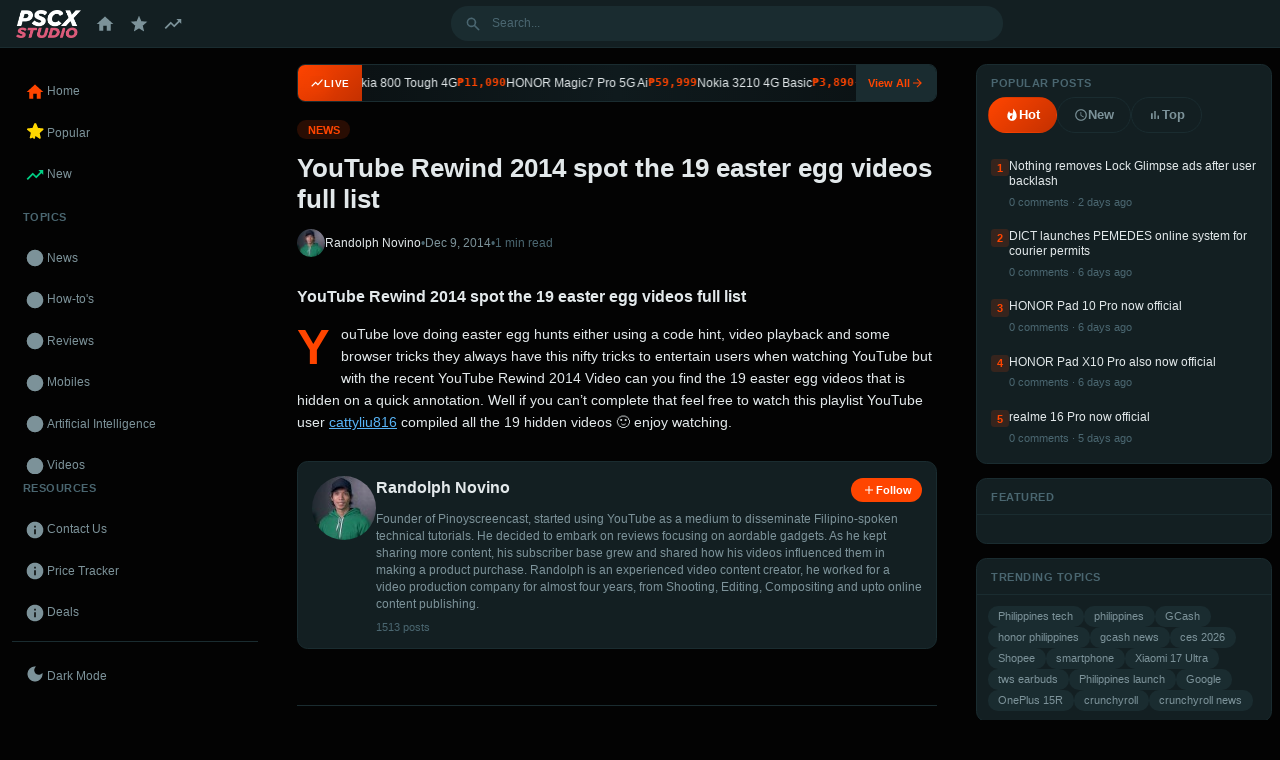

--- FILE ---
content_type: text/html; charset=UTF-8
request_url: https://pscxstudio.com/tech/news/youtube-rewind-2014-spot-the-19-easter-egg-videos-full-list-459b101eba7a/
body_size: 17784
content:
<!DOCTYPE html><html lang="en-US" prefix="og: https://ogp.me/ns#" data-theme="dark"><head><meta charset="UTF-8"><meta name="viewport" content="width=device-width, initial-scale=1.0"><meta http-equiv="X-UA-Compatible" content="ie=edge"> <script>(function(){var savedTheme=localStorage.getItem('pscx-theme');if(savedTheme){document.documentElement.setAttribute('data-theme',savedTheme)}})()</script> <link rel="prefetch" href="https://pscxstudio.com/tech/news/razor-introduces-their-first-wearable-drone-eidolon-bbae258d918d/"><link rel="prefetch" href="https://pscxstudio.com/tech/mobile/huawei-nova-15-series-launches-in-china-with-harmonyos-6/"><link rel="prefetch" href="https://pscxstudio.com/tech/news/alcatel-s-new-flash-phone-will-be-powered-by-a-helio-p10-processor-and-a-higher-ram-deca72bb893/"><style id="pscx-critical">.pscx-lazy{opacity:0;transition:opacity .3s ease-in-out}.pscx-lazy.loaded{opacity:1}.pscx-lqip{background-size:cover;background-position:center}.pscx-placeholder{background:linear-gradient(90deg,#f0f0f0 25%,#e0e0e0 50%,#f0f0f0 75%);background-size:200% 100%;animation:pscx-shimmer 1.5s infinite}@keyframes pscx-shimmer{0%{background-position:200% 0}100%{background-position:-200% 0}}</style><link rel="preconnect" href="https://fonts.googleapis.com"><link rel="preconnect" href="https://fonts.gstatic.com" crossorigin><title>YouTube Rewind 2014 Spot The 19 Easter Egg Videos Full List | PSCX Studio</title><meta name="description" content="YouTube love doing easter egg hunts either using a code hint, video playback and some browser tricks they always have this nifty tricks to entertain users"/><meta name="robots" content="follow, index, max-snippet:-1, max-video-preview:-1, max-image-preview:large"/><link rel="canonical" href="https://pscxstudio.com/tech/news/youtube-rewind-2014-spot-the-19-easter-egg-videos-full-list-459b101eba7a/" /><meta property="og:locale" content="en_US" /><meta property="og:type" content="article" /><meta property="og:title" content="YouTube Rewind 2014 Spot The 19 Easter Egg Videos Full List | PSCX Studio" /><meta property="og:description" content="YouTube love doing easter egg hunts either using a code hint, video playback and some browser tricks they always have this nifty tricks to entertain users" /><meta property="og:url" content="https://pscxstudio.com/tech/news/youtube-rewind-2014-spot-the-19-easter-egg-videos-full-list-459b101eba7a/" /><meta property="og:site_name" content="PSCX Studio" /><meta property="article:author" content="https://fb.com/pinoyscreencast" /><meta property="article:section" content="News" /><meta property="og:image" content="https://pscxstudio.com/wp-content/uploads/2021/04/cropped-psc-favicon.png" /><meta property="og:image:secure_url" content="https://pscxstudio.com/wp-content/uploads/2021/04/cropped-psc-favicon.png" /><meta property="og:image:width" content="512" /><meta property="og:image:height" content="512" /><meta property="og:image:alt" content="YouTube Rewind 2014 spot the 19 easter egg videos full list" /><meta property="og:image:type" content="image/png" /><meta property="article:published_time" content="2014-12-09T00:00:00+08:00" /><meta name="twitter:card" content="summary_large_image" /><meta name="twitter:title" content="YouTube Rewind 2014 Spot The 19 Easter Egg Videos Full List | PSCX Studio" /><meta name="twitter:description" content="YouTube love doing easter egg hunts either using a code hint, video playback and some browser tricks they always have this nifty tricks to entertain users" /><meta name="twitter:creator" content="@pinoyscreencast" /><meta name="twitter:image" content="https://pscxstudio.com/wp-content/uploads/2021/04/cropped-psc-favicon.png" /><meta name="twitter:label1" content="Written by" /><meta name="twitter:data1" content="Randolph Novino" /><meta name="twitter:label2" content="Time to read" /><meta name="twitter:data2" content="Less than a minute" /> <script type="application/ld+json" class="rank-math-schema-pro">{"@context":"https://schema.org","@graph":[{"@type":["Organization","Person"],"@id":"https://pscxstudio.com/#person","name":"Pinoyscreencast","url":"https://pscxstudio.com","email":"biboy@pscxstudio.com","logo":{"@type":"ImageObject","@id":"https://pscxstudio.com/#logo","url":"https://pscxstudio.com/wp-content/uploads/2025/09/pscx-studio-logo-2025-150x150.png","contentUrl":"https://pscxstudio.com/wp-content/uploads/2025/09/pscx-studio-logo-2025-150x150.png","caption":"PSCX Studio","inLanguage":"en-US"},"image":{"@id":"https://pscxstudio.com/#logo"}},{"@type":"WebSite","@id":"https://pscxstudio.com/#website","url":"https://pscxstudio.com","name":"PSCX Studio","publisher":{"@id":"https://pscxstudio.com/#person"},"inLanguage":"en-US"},{"@type":"ImageObject","@id":"https://pscxstudio.com/wp-content/uploads/2021/04/cropped-psc-favicon.png","url":"https://pscxstudio.com/wp-content/uploads/2021/04/cropped-psc-favicon.png","width":"512","height":"512","inLanguage":"en-US"},{"@type":"BreadcrumbList","@id":"https://pscxstudio.com/tech/news/youtube-rewind-2014-spot-the-19-easter-egg-videos-full-list-459b101eba7a/#breadcrumb","itemListElement":[{"@type":"ListItem","position":"1","item":{"@id":"https://pscxstudio.com","name":"Home"}},{"@type":"ListItem","position":"2","item":{"@id":"https://pscxstudio.com/tech/news/","name":"News"}},{"@type":"ListItem","position":"3","item":{"@id":"https://pscxstudio.com/tech/news/youtube-rewind-2014-spot-the-19-easter-egg-videos-full-list-459b101eba7a/","name":"YouTube Rewind 2014 spot the 19 easter egg videos full\u00a0list"}}]},{"@type":"WebPage","@id":"https://pscxstudio.com/tech/news/youtube-rewind-2014-spot-the-19-easter-egg-videos-full-list-459b101eba7a/#webpage","url":"https://pscxstudio.com/tech/news/youtube-rewind-2014-spot-the-19-easter-egg-videos-full-list-459b101eba7a/","name":"YouTube Rewind 2014 Spot The 19 Easter Egg Videos Full\u00a0List | PSCX Studio","datePublished":"2014-12-09T00:00:00+08:00","dateModified":"2014-12-09T00:00:00+08:00","isPartOf":{"@id":"https://pscxstudio.com/#website"},"primaryImageOfPage":{"@id":"https://pscxstudio.com/wp-content/uploads/2021/04/cropped-psc-favicon.png"},"inLanguage":"en-US","breadcrumb":{"@id":"https://pscxstudio.com/tech/news/youtube-rewind-2014-spot-the-19-easter-egg-videos-full-list-459b101eba7a/#breadcrumb"}},{"@type":"Person","@id":"https://pscxstudio.com/author/rnovino/","name":"Randolph Novino","url":"https://pscxstudio.com/author/rnovino/","image":{"@type":"ImageObject","@id":"https://secure.gravatar.com/avatar/12cb52a703dfc1219c53130113043e7b1f8d181ae527293d9e0b54e05e3218af?s=96&amp;d=blank&amp;r=g","url":"https://secure.gravatar.com/avatar/12cb52a703dfc1219c53130113043e7b1f8d181ae527293d9e0b54e05e3218af?s=96&amp;d=blank&amp;r=g","caption":"Randolph Novino","inLanguage":"en-US"},"sameAs":["https://pscxstudio.com","https://fb.com/pinoyscreencast","https://twitter.com/pinoyscreencast"]},{"@type":"NewsArticle","headline":"YouTube Rewind 2014 Spot The 19 Easter Egg Videos Full\u00a0List | PSCX Studio","datePublished":"2014-12-09T00:00:00+08:00","dateModified":"2014-12-09T00:00:00+08:00","articleSection":"News","author":{"@id":"https://pscxstudio.com/author/rnovino/","name":"Randolph Novino"},"publisher":{"@id":"https://pscxstudio.com/#person"},"description":"YouTube love doing easter egg hunts either using a code hint, video playback and some browser tricks they always have this nifty tricks to entertain users","name":"YouTube Rewind 2014 Spot The 19 Easter Egg Videos Full\u00a0List | PSCX Studio","@id":"https://pscxstudio.com/tech/news/youtube-rewind-2014-spot-the-19-easter-egg-videos-full-list-459b101eba7a/#richSnippet","isPartOf":{"@id":"https://pscxstudio.com/tech/news/youtube-rewind-2014-spot-the-19-easter-egg-videos-full-list-459b101eba7a/#webpage"},"image":{"@id":"https://pscxstudio.com/wp-content/uploads/2021/04/cropped-psc-favicon.png"},"inLanguage":"en-US","mainEntityOfPage":{"@id":"https://pscxstudio.com/tech/news/youtube-rewind-2014-spot-the-19-easter-egg-videos-full-list-459b101eba7a/#webpage"}}]}</script> <style id="pscx-critical-css">*{box-sizing:border-box}body{margin:0}img{max-width:100%;height:auto}.pscx-lazy{opacity:0;transition:opacity 0.3s}.pscx-lazy.loaded{opacity:1}</style><link rel="preconnect" href="https://fonts.googleapis.com" crossorigin><link rel="preconnect" href="https://fonts.gstatic.com" crossorigin><link rel="preconnect" href="https://www.google-analytics.com" crossorigin><link rel="preconnect" href="https://www.googletagmanager.com" crossorigin><link rel="dns-prefetch" href="//cdnjs.cloudflare.com"><link rel="dns-prefetch" href="//ajax.googleapis.com"><link rel="dns-prefetch" href="//www.facebook.com"><link rel="alternate" title="oEmbed (JSON)" type="application/json+oembed" href="https://pscxstudio.com/wp-json/oembed/1.0/embed?url=https%3A%2F%2Fpscxstudio.com%2Ftech%2Fnews%2Fyoutube-rewind-2014-spot-the-19-easter-egg-videos-full-list-459b101eba7a%2F" /><link rel="alternate" title="oEmbed (XML)" type="text/xml+oembed" href="https://pscxstudio.com/wp-json/oembed/1.0/embed?url=https%3A%2F%2Fpscxstudio.com%2Ftech%2Fnews%2Fyoutube-rewind-2014-spot-the-19-easter-egg-videos-full-list-459b101eba7a%2F&#038;format=xml" /><style id='wp-img-auto-sizes-contain-inline-css'>img:is([sizes=auto i],[sizes^="auto," i]){contain-intrinsic-size:3000px 1500px}</style><link rel="preload" href="https://c0.wp.com/c/6.9/wp-includes/css/dist/block-library/style.min.css" as="style" onload="this.onload=null;this.rel='stylesheet'">
<noscript><link rel='stylesheet' id='wp-block-library-css' href='https://c0.wp.com/c/6.9/wp-includes/css/dist/block-library/style.min.css' media='all' />
</noscript><style id='global-styles-inline-css'>:root{--wp--preset--aspect-ratio--square:1;--wp--preset--aspect-ratio--4-3:4/3;--wp--preset--aspect-ratio--3-4:3/4;--wp--preset--aspect-ratio--3-2:3/2;--wp--preset--aspect-ratio--2-3:2/3;--wp--preset--aspect-ratio--16-9:16/9;--wp--preset--aspect-ratio--9-16:9/16;--wp--preset--color--black:#000000;--wp--preset--color--cyan-bluish-gray:#abb8c3;--wp--preset--color--white:#ffffff;--wp--preset--color--pale-pink:#f78da7;--wp--preset--color--vivid-red:#cf2e2e;--wp--preset--color--luminous-vivid-orange:#ff6900;--wp--preset--color--luminous-vivid-amber:#fcb900;--wp--preset--color--light-green-cyan:#7bdcb5;--wp--preset--color--vivid-green-cyan:#00d084;--wp--preset--color--pale-cyan-blue:#8ed1fc;--wp--preset--color--vivid-cyan-blue:#0693e3;--wp--preset--color--vivid-purple:#9b51e0;--wp--preset--gradient--vivid-cyan-blue-to-vivid-purple:linear-gradient(135deg,rgb(6,147,227) 0%,rgb(155,81,224) 100%);--wp--preset--gradient--light-green-cyan-to-vivid-green-cyan:linear-gradient(135deg,rgb(122,220,180) 0%,rgb(0,208,130) 100%);--wp--preset--gradient--luminous-vivid-amber-to-luminous-vivid-orange:linear-gradient(135deg,rgb(252,185,0) 0%,rgb(255,105,0) 100%);--wp--preset--gradient--luminous-vivid-orange-to-vivid-red:linear-gradient(135deg,rgb(255,105,0) 0%,rgb(207,46,46) 100%);--wp--preset--gradient--very-light-gray-to-cyan-bluish-gray:linear-gradient(135deg,rgb(238,238,238) 0%,rgb(169,184,195) 100%);--wp--preset--gradient--cool-to-warm-spectrum:linear-gradient(135deg,rgb(74,234,220) 0%,rgb(151,120,209) 20%,rgb(207,42,186) 40%,rgb(238,44,130) 60%,rgb(251,105,98) 80%,rgb(254,248,76) 100%);--wp--preset--gradient--blush-light-purple:linear-gradient(135deg,rgb(255,206,236) 0%,rgb(152,150,240) 100%);--wp--preset--gradient--blush-bordeaux:linear-gradient(135deg,rgb(254,205,165) 0%,rgb(254,45,45) 50%,rgb(107,0,62) 100%);--wp--preset--gradient--luminous-dusk:linear-gradient(135deg,rgb(255,203,112) 0%,rgb(199,81,192) 50%,rgb(65,88,208) 100%);--wp--preset--gradient--pale-ocean:linear-gradient(135deg,rgb(255,245,203) 0%,rgb(182,227,212) 50%,rgb(51,167,181) 100%);--wp--preset--gradient--electric-grass:linear-gradient(135deg,rgb(202,248,128) 0%,rgb(113,206,126) 100%);--wp--preset--gradient--midnight:linear-gradient(135deg,rgb(2,3,129) 0%,rgb(40,116,252) 100%);--wp--preset--font-size--small:13px;--wp--preset--font-size--medium:20px;--wp--preset--font-size--large:36px;--wp--preset--font-size--x-large:42px;--wp--preset--spacing--20:0.44rem;--wp--preset--spacing--30:0.67rem;--wp--preset--spacing--40:1rem;--wp--preset--spacing--50:1.5rem;--wp--preset--spacing--60:2.25rem;--wp--preset--spacing--70:3.38rem;--wp--preset--spacing--80:5.06rem;--wp--preset--shadow--natural:6px 6px 9px rgba(0, 0, 0, 0.2);--wp--preset--shadow--deep:12px 12px 50px rgba(0, 0, 0, 0.4);--wp--preset--shadow--sharp:6px 6px 0px rgba(0, 0, 0, 0.2);--wp--preset--shadow--outlined:6px 6px 0px -3px rgb(255, 255, 255), 6px 6px rgb(0, 0, 0);--wp--preset--shadow--crisp:6px 6px 0px rgb(0, 0, 0)}:where(.is-layout-flex){gap:.5em}:where(.is-layout-grid){gap:.5em}body .is-layout-flex{display:flex}.is-layout-flex{flex-wrap:wrap;align-items:center}.is-layout-flex>:is(*,div){margin:0}body .is-layout-grid{display:grid}.is-layout-grid>:is(*,div){margin:0}:where(.wp-block-columns.is-layout-flex){gap:2em}:where(.wp-block-columns.is-layout-grid){gap:2em}:where(.wp-block-post-template.is-layout-flex){gap:1.25em}:where(.wp-block-post-template.is-layout-grid){gap:1.25em}.has-black-color{color:var(--wp--preset--color--black)!important}.has-cyan-bluish-gray-color{color:var(--wp--preset--color--cyan-bluish-gray)!important}.has-white-color{color:var(--wp--preset--color--white)!important}.has-pale-pink-color{color:var(--wp--preset--color--pale-pink)!important}.has-vivid-red-color{color:var(--wp--preset--color--vivid-red)!important}.has-luminous-vivid-orange-color{color:var(--wp--preset--color--luminous-vivid-orange)!important}.has-luminous-vivid-amber-color{color:var(--wp--preset--color--luminous-vivid-amber)!important}.has-light-green-cyan-color{color:var(--wp--preset--color--light-green-cyan)!important}.has-vivid-green-cyan-color{color:var(--wp--preset--color--vivid-green-cyan)!important}.has-pale-cyan-blue-color{color:var(--wp--preset--color--pale-cyan-blue)!important}.has-vivid-cyan-blue-color{color:var(--wp--preset--color--vivid-cyan-blue)!important}.has-vivid-purple-color{color:var(--wp--preset--color--vivid-purple)!important}.has-black-background-color{background-color:var(--wp--preset--color--black)!important}.has-cyan-bluish-gray-background-color{background-color:var(--wp--preset--color--cyan-bluish-gray)!important}.has-white-background-color{background-color:var(--wp--preset--color--white)!important}.has-pale-pink-background-color{background-color:var(--wp--preset--color--pale-pink)!important}.has-vivid-red-background-color{background-color:var(--wp--preset--color--vivid-red)!important}.has-luminous-vivid-orange-background-color{background-color:var(--wp--preset--color--luminous-vivid-orange)!important}.has-luminous-vivid-amber-background-color{background-color:var(--wp--preset--color--luminous-vivid-amber)!important}.has-light-green-cyan-background-color{background-color:var(--wp--preset--color--light-green-cyan)!important}.has-vivid-green-cyan-background-color{background-color:var(--wp--preset--color--vivid-green-cyan)!important}.has-pale-cyan-blue-background-color{background-color:var(--wp--preset--color--pale-cyan-blue)!important}.has-vivid-cyan-blue-background-color{background-color:var(--wp--preset--color--vivid-cyan-blue)!important}.has-vivid-purple-background-color{background-color:var(--wp--preset--color--vivid-purple)!important}.has-black-border-color{border-color:var(--wp--preset--color--black)!important}.has-cyan-bluish-gray-border-color{border-color:var(--wp--preset--color--cyan-bluish-gray)!important}.has-white-border-color{border-color:var(--wp--preset--color--white)!important}.has-pale-pink-border-color{border-color:var(--wp--preset--color--pale-pink)!important}.has-vivid-red-border-color{border-color:var(--wp--preset--color--vivid-red)!important}.has-luminous-vivid-orange-border-color{border-color:var(--wp--preset--color--luminous-vivid-orange)!important}.has-luminous-vivid-amber-border-color{border-color:var(--wp--preset--color--luminous-vivid-amber)!important}.has-light-green-cyan-border-color{border-color:var(--wp--preset--color--light-green-cyan)!important}.has-vivid-green-cyan-border-color{border-color:var(--wp--preset--color--vivid-green-cyan)!important}.has-pale-cyan-blue-border-color{border-color:var(--wp--preset--color--pale-cyan-blue)!important}.has-vivid-cyan-blue-border-color{border-color:var(--wp--preset--color--vivid-cyan-blue)!important}.has-vivid-purple-border-color{border-color:var(--wp--preset--color--vivid-purple)!important}.has-vivid-cyan-blue-to-vivid-purple-gradient-background{background:var(--wp--preset--gradient--vivid-cyan-blue-to-vivid-purple)!important}.has-light-green-cyan-to-vivid-green-cyan-gradient-background{background:var(--wp--preset--gradient--light-green-cyan-to-vivid-green-cyan)!important}.has-luminous-vivid-amber-to-luminous-vivid-orange-gradient-background{background:var(--wp--preset--gradient--luminous-vivid-amber-to-luminous-vivid-orange)!important}.has-luminous-vivid-orange-to-vivid-red-gradient-background{background:var(--wp--preset--gradient--luminous-vivid-orange-to-vivid-red)!important}.has-very-light-gray-to-cyan-bluish-gray-gradient-background{background:var(--wp--preset--gradient--very-light-gray-to-cyan-bluish-gray)!important}.has-cool-to-warm-spectrum-gradient-background{background:var(--wp--preset--gradient--cool-to-warm-spectrum)!important}.has-blush-light-purple-gradient-background{background:var(--wp--preset--gradient--blush-light-purple)!important}.has-blush-bordeaux-gradient-background{background:var(--wp--preset--gradient--blush-bordeaux)!important}.has-luminous-dusk-gradient-background{background:var(--wp--preset--gradient--luminous-dusk)!important}.has-pale-ocean-gradient-background{background:var(--wp--preset--gradient--pale-ocean)!important}.has-electric-grass-gradient-background{background:var(--wp--preset--gradient--electric-grass)!important}.has-midnight-gradient-background{background:var(--wp--preset--gradient--midnight)!important}.has-small-font-size{font-size:var(--wp--preset--font-size--small)!important}.has-medium-font-size{font-size:var(--wp--preset--font-size--medium)!important}.has-large-font-size{font-size:var(--wp--preset--font-size--large)!important}.has-x-large-font-size{font-size:var(--wp--preset--font-size--x-large)!important}</style><style id='classic-theme-styles-inline-css'>/*! This file is auto-generated */
.wp-block-button__link{color:#fff;background-color:#32373c;border-radius:9999px;box-shadow:none;text-decoration:none;padding:calc(.667em + 2px) calc(1.333em + 2px);font-size:1.125em}.wp-block-file__button{background:#32373c;color:#fff;text-decoration:none}</style><link data-optimized="1" rel='stylesheet' id='pscx-appbox-style-css' href='https://pscxstudio.com/wp-content/litespeed/css/80cc584389f0463bb81beadd2bb90f66.css?ver=90f66' media='all' /><link data-optimized="1" rel='stylesheet' id='pscx-image-styles-css' href='https://pscxstudio.com/wp-content/litespeed/css/df1ea8309577697eb82391ae5c69c89c.css?ver=9c89c' media='all' /><link data-optimized="1" rel='stylesheet' id='pscx-public-css' href='https://pscxstudio.com/wp-content/litespeed/css/49773b6fe12b4aaca4ac2239cb378947.css?ver=78947' media='all' /><link data-optimized="1" rel='stylesheet' id='pscx-reddit-style-css' href='https://pscxstudio.com/wp-content/litespeed/css/5831d4f43d23e447e462087ae4a4b3de.css?ver=4b3de' media='all' /> <script defer src="https://www.googletagmanager.com/gtag/js?id=GT-T56532NC" id="google_gtagjs-js" async></script> <script id="google_gtagjs-js-after">window.dataLayer = window.dataLayer || [];function gtag(){dataLayer.push(arguments);}
gtag("set","linker",{"domains":["pscxstudio.com"]});
gtag("js", new Date());
gtag("set", "developer_id.dZTNiMT", true);
gtag("config", "GT-T56532NC");
 window._googlesitekit = window._googlesitekit || {}; window._googlesitekit.throttledEvents = []; window._googlesitekit.gtagEvent = (name, data) => { var key = JSON.stringify( { name, data } ); if ( !! window._googlesitekit.throttledEvents[ key ] ) { return; } window._googlesitekit.throttledEvents[ key ] = true; setTimeout( () => { delete window._googlesitekit.throttledEvents[ key ]; }, 5 ); gtag( "event", name, { ...data, event_source: "site-kit" } ); }; 
//# sourceURL=google_gtagjs-js-after</script> <meta name="generator" content="Site Kit by Google 1.168.0" /><style>img#wpstats{display:none}</style><link rel="icon" href="https://pscxstudio.com/wp-content/uploads/2021/04/cropped-psc-favicon-32x32.png" sizes="32x32" /><link rel="icon" href="https://pscxstudio.com/wp-content/uploads/2021/04/cropped-psc-favicon-192x192.png" sizes="192x192" /><link rel="apple-touch-icon" href="https://pscxstudio.com/wp-content/uploads/2021/04/cropped-psc-favicon-180x180.png" /><meta name="msapplication-TileImage" content="https://pscxstudio.com/wp-content/uploads/2021/04/cropped-psc-favicon-270x270.png" /></head><body class="wp-singular post-template-default single single-post postid-1732 single-format-standard wp-custom-logo wp-embed-responsive wp-theme-pscx-reddit"><a class="skip-link screen-reader-text" href="#main-content">
Skip to content</a><div id="page" class="site-wrapper"><header id="masthead" class="site-header"><div class="topbar"><div class="topbar-left">
<button class="mobile-menu-toggle" id="mobile-menu-toggle" aria-label="Toggle menu">
<svg viewBox="0 0 24 24" fill="currentColor"><path d="M3 18h18v-2H3v2zm0-5h18v-2H3v2zm0-7v2h18V6H3z"/></svg>
</button>
<a href="https://pscxstudio.com/" class="site-logo">
<img data-lazyloaded="1" src="[data-uri]"
data-src="https://pscxstudio.com/wp-content/uploads/2025/09/pscx-studio-logo-2025.png"
data-srcset="https://pscxstudio.com/wp-content/uploads/2025/09/pscx-studio-logo-2025.png 1x, https://pscxstudio.com/wp-content/uploads/2025/09/pscx-studio-logo-2025.png 2x"                        alt="PSCX Studio"
class="logo-image logo-dark"
><noscript><img
src="https://pscxstudio.com/wp-content/uploads/2025/09/pscx-studio-logo-2025.png"
srcset="https://pscxstudio.com/wp-content/uploads/2025/09/pscx-studio-logo-2025.png 1x, https://pscxstudio.com/wp-content/uploads/2025/09/pscx-studio-logo-2025.png 2x"                        alt="PSCX Studio"
class="logo-image logo-dark"
></noscript>
<img data-lazyloaded="1" src="[data-uri]"
data-src="https://pscxstudio.com/wp-content/uploads/2025/09/pscx-studio-logo-2025.png"
data-srcset="https://pscxstudio.com/wp-content/uploads/2025/09/pscx-studio-logo-2025.png 1x, https://pscxstudio.com/wp-content/uploads/2025/09/pscx-studio-logo-2025.png 2x"                        alt="PSCX Studio"
class="logo-image logo-light"
><noscript><img
src="https://pscxstudio.com/wp-content/uploads/2025/09/pscx-studio-logo-2025.png"
srcset="https://pscxstudio.com/wp-content/uploads/2025/09/pscx-studio-logo-2025.png 1x, https://pscxstudio.com/wp-content/uploads/2025/09/pscx-studio-logo-2025.png 2x"                        alt="PSCX Studio"
class="logo-image logo-light"
></noscript>
</a><nav class="topbar-nav" aria-label="Main navigation">
<a href="https://pscxstudio.com/" class="topbar-nav-icon " title="Home">
<svg viewBox="0 0 24 24" fill="currentColor"><path d="M10 20v-6h4v6h5v-8h3L12 3 2 12h3v8z"/></svg>
</a>
<a href="https://pscxstudio.com/?sort=hot" class="topbar-nav-icon" title="Popular">
<svg viewBox="0 0 24 24" fill="currentColor"><path d="M12 17.27L18.18 21l-1.64-7.03L22 9.24l-7.19-.61L12 2 9.19 8.63 2 9.24l5.46 4.73L5.82 21z"/></svg>
</a>
<a href="https://pscxstudio.com/?sort=new" class="topbar-nav-icon" title="New">
<svg viewBox="0 0 24 24" fill="currentColor"><path d="M16 6l2.29 2.29-4.88 4.88-4-4L2 16.59 3.41 18l6-6 4 4 6.3-6.29L22 12V6z"/></svg>
</a></nav></div><div class="topbar-center"><div class="search-container" id="search-container"><form role="search" method="get" class="search-form" action="https://pscxstudio.com/">
<label class="screen-reader-text" for="topbar-search">
Search                </label><div class="search-input-wrapper">
<svg class="search-icon" aria-hidden="true" viewBox="0 0 20 20" fill="currentColor">
<path fill-rule="evenodd" d="M8 4a4 4 0 100 8 4 4 0 000-8zM2 8a6 6 0 1110.89 3.476l4.817 4.817a1 1 0 01-1.414 1.414l-4.816-4.816A6 6 0 012 8z" clip-rule="evenodd"/>
</svg>
<input
type="search"
id="topbar-search"
class="search-input"
placeholder="Search..."
value=""
name="s"
autocomplete="off"
></div><div id="search-autocomplete" class="search-autocomplete" aria-live="polite"></div></form></div></div><div class="topbar-right"></div></div></header><div class="site-layout"><div id="left-nav-overlay" class="left-nav-overlay"></div><nav id="left-nav" class="left-nav" aria-label="Main navigation"><div class="mobile-nav-header">
<span class="mobile-nav-title">PSCX Studio</span>
<button id="mobile-nav-close" class="mobile-nav-close" aria-label="Close menu">
<svg viewBox="0 0 24 24" fill="currentColor" width="20" height="20">
<path d="M19 6.41L17.59 5 12 10.59 6.41 5 5 6.41 10.59 12 5 17.59 6.41 19 12 13.41 17.59 19 19 17.59 13.41 12z"/>
</svg>
</button></div><div class="nav-section"><ul class="nav-menu"><li>
<a href="https://pscxstudio.com/" class="nav-link ">
<span class="nav-icon nav-icon-home">
<svg viewBox="0 0 24 24" fill="currentColor">
<path d="M10 20v-6h4v6h5v-8h3L12 3 2 12h3v8z"/>
</svg>
</span>
<span class="nav-label">Home</span>
</a></li><li>
<a href="https://pscxstudio.com/?sort=hot" class="nav-link">
<span class="nav-icon nav-icon-popular">
<svg viewBox="0 0 24 24" fill="currentColor">
<path d="M11.71 19c-1.78 0-3.22-1.4-3.22-3.14 0-1.62 1.05-2.76 2.81-3.12 1.77-.36 1.6-1.21 1.44-1.75-.11-.39-.15-.73-.15-1.05 0-.88.38-1.69 1.19-2.01.3-.12.64.01.77.31.27.62.88.68 1.18.67.57-.01 1.18-.31 1.18-.94 0-.73-.67-1.33-1.74-1.56z"/>
<path d="M13.5 0.67l2 4.87c.1.24.33.4.59.42l5.16.45c.96.08 1.35 1.27.63 1.91l-3.92 3.52c-.2.17-.28.44-.22.69l1.15 5.05c.21.93-.8 1.66-1.64 1.18L12.67 15.6a.64.64 0 00-.67 0l-4.58 2.76c-.84.5-1.85-.25-1.64-1.18l1.15-5.05a.64.64 0 00-.22-.69L2.79 8.32c-.72-.64-.33-1.83.63-1.91l5.16-.45a.64.64 0 00.54-.42l2-4.87c.37-.91 1.64-.91 2.01 0z"/>
</svg>
</span>
<span class="nav-label">Popular</span>
</a></li><li>
<a href="https://pscxstudio.com/?sort=new" class="nav-link">
<span class="nav-icon nav-icon-trending">
<svg viewBox="0 0 24 24" fill="currentColor">
<path d="M16 6l2.29 2.29-4.88 4.88-4-4L2 16.59 3.41 18l6-6 4 4 6.3-6.29L22 12V6z"/>
</svg>
</span>
<span class="nav-label">New</span>
</a></li></ul></div><div class="nav-section-title">TOPICS</div><div class="nav-section topics-section"><ul class="nav-menu topics-list"><li>
<a href="https://pscxstudio.com/tech/news/"
class="nav-link topic-link ">
<span class="nav-icon nav-icon-topic" style="color: #ff4500">
<svg viewBox="0 0 24 24" fill="currentColor">
<circle cx="12" cy="12" r="10"/>
</svg>
</span>
<span class="nav-label">News</span>
</a></li><li>
<a href="https://pscxstudio.com/tech/howto/"
class="nav-link topic-link ">
<span class="nav-icon nav-icon-topic" style="color: #0079d3">
<svg viewBox="0 0 24 24" fill="currentColor">
<circle cx="12" cy="12" r="10"/>
</svg>
</span>
<span class="nav-label">How-to&#039;s</span>
</a></li><li>
<a href="https://pscxstudio.com/tech/review/"
class="nav-link topic-link ">
<span class="nav-icon nav-icon-topic" style="color: #46d160">
<svg viewBox="0 0 24 24" fill="currentColor">
<circle cx="12" cy="12" r="10"/>
</svg>
</span>
<span class="nav-label">Reviews</span>
</a></li><li>
<a href="https://pscxstudio.com/tech/mobile/"
class="nav-link topic-link ">
<span class="nav-icon nav-icon-topic" style="color: #ff66ac">
<svg viewBox="0 0 24 24" fill="currentColor">
<circle cx="12" cy="12" r="10"/>
</svg>
</span>
<span class="nav-label">Mobiles</span>
</a></li><li>
<a href="https://pscxstudio.com/artificial-intelligence/"
class="nav-link topic-link ">
<span class="nav-icon nav-icon-topic" style="color: #7193ff">
<svg viewBox="0 0 24 24" fill="currentColor">
<circle cx="12" cy="12" r="10"/>
</svg>
</span>
<span class="nav-label">Artificial Intelligence</span>
</a></li><li>
<a href="https://pscxstudio.com/tech/video/"
class="nav-link topic-link ">
<span class="nav-icon nav-icon-topic" style="color: #ffd635">
<svg viewBox="0 0 24 24" fill="currentColor">
<circle cx="12" cy="12" r="10"/>
</svg>
</span>
<span class="nav-label">Videos</span>
</a></li><li>
<a href="https://pscxstudio.com/business/"
class="nav-link topic-link ">
<span class="nav-icon nav-icon-topic" style="color: #ff585b">
<svg viewBox="0 0 24 24" fill="currentColor">
<circle cx="12" cy="12" r="10"/>
</svg>
</span>
<span class="nav-label">Business</span>
</a></li><li>
<a href="https://pscxstudio.com/wearables/"
class="nav-link topic-link ">
<span class="nav-icon nav-icon-topic" style="color: #00d5fa">
<svg viewBox="0 0 24 24" fill="currentColor">
<circle cx="12" cy="12" r="10"/>
</svg>
</span>
<span class="nav-label">Wearables</span>
</a></li><li>
<a href="https://pscxstudio.com/fintech/"
class="nav-link topic-link ">
<span class="nav-icon nav-icon-topic" style="color: #ea0027">
<svg viewBox="0 0 24 24" fill="currentColor">
<circle cx="12" cy="12" r="10"/>
</svg>
</span>
<span class="nav-label">Fintech</span>
</a></li><li>
<a href="https://pscxstudio.com/promos/"
class="nav-link topic-link ">
<span class="nav-icon nav-icon-topic" style="color: #9b59b6">
<svg viewBox="0 0 24 24" fill="currentColor">
<circle cx="12" cy="12" r="10"/>
</svg>
</span>
<span class="nav-label">Promos</span>
</a></li><li>
<a href="https://pscxstudio.com/tech/tablets-tech/"
class="nav-link topic-link ">
<span class="nav-icon nav-icon-topic" style="color: #2ecc71">
<svg viewBox="0 0 24 24" fill="currentColor">
<circle cx="12" cy="12" r="10"/>
</svg>
</span>
<span class="nav-label">Tablets</span>
</a></li><li>
<a href="https://pscxstudio.com/tech/gadget/"
class="nav-link topic-link ">
<span class="nav-icon nav-icon-topic" style="color: #e67e22">
<svg viewBox="0 0 24 24" fill="currentColor">
<circle cx="12" cy="12" r="10"/>
</svg>
</span>
<span class="nav-label">Gadgets</span>
</a></li></ul></div><div class="nav-section-title">RESOURCES</div><div class="nav-section"><ul id="menu-resources" class="nav-menu"><li id="menu-item-4991" class="menu-item menu-item-type-post_type menu-item-object-page menu-item-4991 nav-item nav-item-depth-0"><a href="https://pscxstudio.com/contact/" class="nav-link"><span class="nav-icon"><svg viewBox="0 0 24 24" fill="currentColor"><path d="M12 2C6.48 2 2 6.48 2 12s4.48 10 10 10 10-4.48 10-10S17.52 2 12 2zm1 15h-2v-6h2v6zm0-8h-2V7h2v2z"/></svg></span><span class="nav-label">Contact Us</span></a></li><li id="menu-item-4992" class="menu-item menu-item-type-custom menu-item-object-custom menu-item-4992 nav-item nav-item-depth-0"><a href="/prices/" class="nav-link"><span class="nav-icon"><svg viewBox="0 0 24 24" fill="currentColor"><path d="M12 2C6.48 2 2 6.48 2 12s4.48 10 10 10 10-4.48 10-10S17.52 2 12 2zm1 15h-2v-6h2v6zm0-8h-2V7h2v2z"/></svg></span><span class="nav-label">Price Tracker</span></a></li><li id="menu-item-5630" class="menu-item menu-item-type-custom menu-item-object-custom menu-item-5630 nav-item nav-item-depth-0"><a href="/deals/" class="nav-link"><span class="nav-icon"><svg viewBox="0 0 24 24" fill="currentColor"><path d="M12 2C6.48 2 2 6.48 2 12s4.48 10 10 10 10-4.48 10-10S17.52 2 12 2zm1 15h-2v-6h2v6zm0-8h-2V7h2v2z"/></svg></span><span class="nav-label">Deals</span></a></li></ul></div><div class="nav-section nav-theme-toggle">
<button id="theme-toggle" class="theme-toggle-btn" aria-label="Toggle theme">
<span class="theme-icon theme-icon-light">
<svg viewBox="0 0 24 24" fill="currentColor">
<path d="M12 7c-2.76 0-5 2.24-5 5s2.24 5 5 5 5-2.24 5-5-2.24-5-5-5zM2 13h2c.55 0 1-.45 1-1s-.45-1-1-1H2c-.55 0-1 .45-1 1s.45 1 1 1zm18 0h2c.55 0 1-.45 1-1s-.45-1-1-1h-2c-.55 0-1 .45-1 1s.45 1 1 1zM11 2v2c0 .55.45 1 1 1s1-.45 1-1V2c0-.55-.45-1-1-1s-1 .45-1 1zm0 18v2c0 .55.45 1 1 1s1-.45 1-1v-2c0-.55-.45-1-1-1s-1 .45-1 1zM5.99 4.58c-.39-.39-1.03-.39-1.41 0-.39.39-.39 1.03 0 1.41l1.06 1.06c.39.39 1.03.39 1.41 0s.39-1.03 0-1.41L5.99 4.58zm12.37 12.37c-.39-.39-1.03-.39-1.41 0-.39.39-.39 1.03 0 1.41l1.06 1.06c.39.39 1.03.39 1.41 0 .39-.39.39-1.03 0-1.41l-1.06-1.06zm1.06-10.96c.39-.39.39-1.03 0-1.41-.39-.39-1.03-.39-1.41 0l-1.06 1.06c-.39.39-.39 1.03 0 1.41s1.03.39 1.41 0l1.06-1.06zM7.05 18.36c.39-.39.39-1.03 0-1.41-.39-.39-1.03-.39-1.41 0l-1.06 1.06c-.39.39-.39 1.03 0 1.41s1.03.39 1.41 0l1.06-1.06z"/>
</svg>
</span>
<span class="theme-icon theme-icon-dark">
<svg viewBox="0 0 24 24" fill="currentColor">
<path d="M12 3c-4.97 0-9 4.03-9 9s4.03 9 9 9 9-4.03 9-9c0-.46-.04-.92-.1-1.36-.98 1.37-2.58 2.26-4.4 2.26-2.98 0-5.4-2.42-5.4-5.4 0-1.81.89-3.42 2.26-4.4-.44-.06-.9-.1-1.36-.1z"/>
</svg>
</span>
<span class="theme-label">Theme</span>
</button></div></nav><div class="site-content"><main id="main-content" class="site-main single-post"><div class="content-area"><div class="price-ticker-bar"><div class="price-ticker-label">
<svg viewBox="0 0 24 24" fill="currentColor" width="14" height="14">
<path d="M3.5 18.49l6-6.01 4 4L22 6.92l-1.41-1.41-7.09 7.97-4-4L2 16.99z"/>
</svg>
<span>LIVE</span></div><div class="price-ticker-track"><div class="price-ticker-scroll" id="homepage-ticker">
<span class="ticker-loading">Loading prices...</span></div></div>
<a href="https://pscxstudio.com/prices/" class="price-ticker-link">
<span>View All</span>
<svg viewBox="0 0 24 24" fill="none" stroke="currentColor" stroke-width="2" width="14" height="14">
<path d="M5 12h14M12 5l7 7-7 7"/>
</svg>
</a></div> <script>(function(){'use strict';function formatPrice(price){return'₱'+parseFloat(price).toLocaleString('en-PH',{minimumFractionDigits:0,maximumFractionDigits:0})}
async function loadHomepageTicker(){try{const response=await fetch('https://pscxstudio.com/wp-json/pscx-price/v1/ticker?limit=12');const data=await response.json();const tickerEl=document.getElementById('homepage-ticker');if(!tickerEl||!data||data.length===0){if(tickerEl)tickerEl.innerHTML='<span class="ticker-item">No price updates</span>';return}
const items=[...data,...data];tickerEl.innerHTML=items.map(item=>{const dirClass=item.direction==='down'?'down':(item.direction==='up'?'up':'');const isFlash=item.is_flash_sale;const hasVoucher=item.has_voucher;const hasDiscount=item.promo_discount;let promoBadge='';if(isFlash){promoBadge='<span class="ticker-badge flash">⚡ FLASH</span>'}else if(hasDiscount){promoBadge=`<span class="ticker-badge discount">-${hasDiscount}</span>`}else if(hasVoucher){promoBadge='<span class="ticker-badge voucher">🎟️</span>'}
return `
                    <a href="${item.permalink}" class="ticker-item ${dirClass} ${isFlash ? 'has-flash' : ''}">
                        ${promoBadge}
                        <span class="ticker-name">${item.device_name.substring(0, 22)}${item.device_name.length > 22 ? '…' : ''}</span>
                        <span class="ticker-price">${formatPrice(item.price)}</span>
                        ${item.direction !== 'same' ? `<span class="ticker-arrow ${dirClass}">${item.direction==='down'?'↓':'↑'}</span>` : ''}
                    </a>
                `}).join('')}catch(error){console.error('Ticker error:',error)}}
if(document.readyState==='loading'){document.addEventListener('DOMContentLoaded',loadHomepageTicker)}else{loadHomepageTicker()}
setInterval(loadHomepageTicker,120000)})()</script> <article id="post-1732" class="post-detail post-1732 post type-post status-publish format-standard hentry category-news"><div class="post-category-badge">
<a href="https://pscxstudio.com/tech/news/">
NEWS                        </a></div><h1 class="post-title">YouTube Rewind 2014 spot the 19 easter egg videos full list</h1><div class="post-author-line">
<img data-lazyloaded="1" src="[data-uri]" alt='' data-src='https://secure.gravatar.com/avatar/12cb52a703dfc1219c53130113043e7b1f8d181ae527293d9e0b54e05e3218af?s=32&#038;d=blank&#038;r=g' data-srcset='https://secure.gravatar.com/avatar/12cb52a703dfc1219c53130113043e7b1f8d181ae527293d9e0b54e05e3218af?s=64&#038;d=blank&#038;r=g 2x' class='avatar avatar-32 photo author-avatar' height='32' width='32' decoding='async'/><noscript><img alt='' src='https://secure.gravatar.com/avatar/12cb52a703dfc1219c53130113043e7b1f8d181ae527293d9e0b54e05e3218af?s=32&#038;d=blank&#038;r=g' srcset='https://secure.gravatar.com/avatar/12cb52a703dfc1219c53130113043e7b1f8d181ae527293d9e0b54e05e3218af?s=64&#038;d=blank&#038;r=g 2x' class='avatar avatar-32 photo author-avatar' height='32' width='32' decoding='async'/></noscript>                    <a href="https://pscxstudio.com/author/rnovino/" class="author-name">
Randolph Novino                    </a>
<span class="meta-sep">•</span>
<time datetime="2014-12-09T00:00:00+08:00">
Dec 9, 2014                    </time>
<span class="meta-sep">•</span>
<span class="read-time">1 min read</span></div><div class="post-content drop-cap-content"><h3 name="2d71" id="2d71" class="graf graf--h3 graf--leading graf--title">YouTube Rewind 2014 spot the 19 easter egg videos full list</h3><p name="a2be" id="a2be" class="graf graf--p graf-after--h3">YouTube love doing easter egg hunts either using a code hint, video playback and some browser tricks they always have this nifty tricks to entertain users when watching YouTube but with the recent YouTube Rewind 2014 Video can you find the 19 easter egg videos that is hidden on a quick annotation. Well if you can’t complete that feel free to watch this playlist YouTube user <a href="https://www.youtube.com/user/cattyliu816" data-href="https://www.youtube.com/user/cattyliu816" class="markup--anchor markup--p-anchor" rel="noopener" target="_blank" data->cattyliu816</a> compiled all the 19 hidden videos 🙂 enjoy watching.</p></div><div class="author-bio-card"><div class="author-bio-avatar">
<img data-lazyloaded="1" src="[data-uri]" alt='' data-src='https://secure.gravatar.com/avatar/12cb52a703dfc1219c53130113043e7b1f8d181ae527293d9e0b54e05e3218af?s=64&#038;d=blank&#038;r=g' data-srcset='https://secure.gravatar.com/avatar/12cb52a703dfc1219c53130113043e7b1f8d181ae527293d9e0b54e05e3218af?s=128&#038;d=blank&#038;r=g 2x' class='avatar avatar-64 photo bio-avatar' height='64' width='64' decoding='async'/><noscript><img alt='' src='https://secure.gravatar.com/avatar/12cb52a703dfc1219c53130113043e7b1f8d181ae527293d9e0b54e05e3218af?s=64&#038;d=blank&#038;r=g' srcset='https://secure.gravatar.com/avatar/12cb52a703dfc1219c53130113043e7b1f8d181ae527293d9e0b54e05e3218af?s=128&#038;d=blank&#038;r=g 2x' class='avatar avatar-64 photo bio-avatar' height='64' width='64' decoding='async'/></noscript></div><div class="author-bio-info"><div class="author-bio-header">
<a href="https://pscxstudio.com/author/rnovino/" class="author-bio-name">
Randolph Novino                            </a>
<button class="follow-btn" data-author-id="2">
<svg viewBox="0 0 24 24" fill="currentColor" width="14" height="14">
<path d="M19 13h-6v6h-2v-6H5v-2h6V5h2v6h6v2z"/>
</svg>
Follow                            </button></div><p class="author-bio-text">Founder of Pinoyscreencast, started using YouTube as a medium to disseminate Filipino-spoken technical tutorials. He decided to embark on reviews focusing on aordable gadgets. As he kept sharing more content, his subscriber base grew and shared how his videos influenced them in making a product purchase. Randolph is an experienced video content creator, he worked for a video production company for almost four years, from Shooting, Editing, Compositing and upto online content publishing.</p><div class="author-bio-stats">
<span class="stat">1513 posts</span></div></div></div></article><section id="comments" class="comments-section"><div class="comments-header"><h2 class="comments-title">
Comments</h2></div><div class="comment-form-container"><div id="respond" class="comment-respond"><h3 id="reply-title" class="comment-reply-title"> <small><a rel="nofollow" id="cancel-comment-reply-link" href="/tech/news/youtube-rewind-2014-spot-the-19-easter-egg-videos-full-list-459b101eba7a/#respond" style="display:none;">Cancel reply</a></small></h3><form action="https://pscxstudio.com/wp-comments-post.php" method="post" id="commentform" class="comment-form minimalist-form"><div class="comment-form-comment"><textarea id="comment" name="comment" placeholder="What are your thoughts?" required></textarea></div><div class="comment-form-author">
<input id="author" name="author" type="text" placeholder="Name" required /></div><div class="comment-form-contact-toggle">
<label class="contact-option">
<input type="radio" name="contact_type" value="mobile" checked /> Mobile
</label>
<label class="contact-option">
<input type="radio" name="contact_type" value="email" /> Email
</label></div><div class="comment-form-contact">
<input id="contact" name="contact" type="text" placeholder="09xx xxx xxxx" required />
<small class="contact-hint">Your contact info is private.</small></div><p class="form-submit"><input name="submit" type="submit" id="submit" class="submit-btn" value="Comment" /> <input type='hidden' name='comment_post_ID' value='1732' id='comment_post_ID' />
<input type='hidden' name='comment_parent' id='comment_parent' value='0' /></p><p style="display: none;"><input type="hidden" id="akismet_comment_nonce" name="akismet_comment_nonce" value="86d1e08324" /></p><p style="display: none !important;" class="akismet-fields-container" data-prefix="ak_"><label>&#916;<textarea name="ak_hp_textarea" cols="45" rows="8" maxlength="100"></textarea></label><input type="hidden" id="ak_js_1" name="ak_js" value="243"/><script>document.getElementById("ak_js_1").setAttribute("value",(new Date()).getTime())</script></p></form></div></div> <script>document.querySelectorAll('input[name="contact_type"]').forEach(radio=>{radio.addEventListener('change',function(){const input=document.getElementById('contact');if(this.value==='email'){input.type='email';input.placeholder='your@email.com'}else{input.type='text';input.placeholder='09xx xxx xxxx'}})})</script> <style>.comment-form-contact-toggle{display:flex;gap:16px;margin-bottom:12px}.contact-option{display:flex;align-items:center;gap:6px;font-size:14px;color:var(--color-text-secondary);cursor:pointer}.contact-option input[type="radio"]{accent-color:var(--color-accent)}.comment-form-contact small{display:block;margin-top:4px;font-size:11px;color:var(--color-text-muted)}.comment-form-author input,.comment-form-contact input{width:100%;padding:10px 14px;background:var(--color-bg-tertiary);border:1px solid var(--color-border-subtle);border-radius:8px;color:var(--color-text-primary);font-size:14px;margin-bottom:8px}.comment-form-author input:focus,.comment-form-contact input:focus{outline:none;border-color:var(--color-accent)}</style><p class="no-comments">No comments yet. Be the first to share your thoughts!</p></section></div></main></div><aside id="sidebar" class="site-sidebar"><div class="sidebar-section" id="popular-posts-widget"><div class="sidebar-filter-header"><h3 class="sidebar-section-title">POPULAR POSTS</h3></div><div class="sidebar-filter-tabs">
<button class="filter-tab active" data-filter="hot" aria-pressed="true">
<svg viewBox="0 0 24 24" fill="currentColor" width="14" height="14">
<path d="M13.5.67s.74 2.65.74 4.8c0 2.06-1.35 3.73-3.41 3.73-2.07 0-3.63-1.67-3.63-3.73l.03-.36C5.21 7.51 4 10.62 4 14c0 4.42 3.58 8 8 8s8-3.58 8-8C20 8.61 17.41 3.8 13.5.67zM11.71 19c-1.78 0-3.22-1.4-3.22-3.14 0-1.62 1.05-2.76 2.81-3.12 1.77-.36 1.6-1.21 1.44-1.75-.11-.39-.15-.73-.15-1.05 0-.88.38-1.69 1.19-2.01.3-.12.64.01.77.31.27.62.88.68 1.18.67.57-.01 1.18-.31 1.18-.94 0-.73-.67-1.33-1.74-1.56-.69-.15-1.25-.65-1.38-1.35-.18-.95.32-1.64.77-2.01z"/>
</svg>
Hot            </button>
<button class="filter-tab" data-filter="new" aria-pressed="false">
<svg viewBox="0 0 24 24" fill="currentColor" width="14" height="14">
<path d="M11.99 2C6.47 2 2 6.48 2 12s4.47 10 9.99 10C17.52 22 22 17.52 22 12S17.52 2 11.99 2zM12 20c-4.42 0-8-3.58-8-8s3.58-8 8-8 8 3.58 8 8-3.58 8-8 8zm.5-13H11v6l5.25 3.15.75-1.23-4.5-2.67z"/>
</svg>
New            </button>
<button class="filter-tab" data-filter="top" aria-pressed="false">
<svg viewBox="0 0 24 24" fill="currentColor" width="14" height="14">
<path d="M5 9.2h3V19H5zM10.6 5h2.8v14h-2.8zm5.6 8H19v6h-2.8z"/>
</svg>
Top            </button></div><div class="sidebar-posts-list" id="sidebar-posts-list" data-loading="false">
<a href="https://pscxstudio.com/tech/news/nothing-removes-lock-glimpse-ads-after-user-backlash/" class="sidebar-post-item">
<span class="sidebar-post-rank">1</span><div class="sidebar-post-content">
<span class="sidebar-post-title">Nothing removes Lock Glimpse ads after user backlash</span>
<span class="sidebar-post-meta">
0 comments · 2 days ago                </span></div>
</a>
<a href="https://pscxstudio.com/tech/news/dict-launches-pemedes-online-system-for-courier-permits/" class="sidebar-post-item">
<span class="sidebar-post-rank">2</span><div class="sidebar-post-content">
<span class="sidebar-post-title">DICT launches PEMEDES online system for courier permits</span>
<span class="sidebar-post-meta">
0 comments · 6 days ago                </span></div>
</a>
<a href="https://pscxstudio.com/tech/news/honor-pad-10-pro-now-official/" class="sidebar-post-item">
<span class="sidebar-post-rank">3</span><div class="sidebar-post-content">
<span class="sidebar-post-title">HONOR Pad 10 Pro now official</span>
<span class="sidebar-post-meta">
0 comments · 6 days ago                </span></div>
</a>
<a href="https://pscxstudio.com/tech/news/honor-pad-x10-pro-also-now-official/" class="sidebar-post-item">
<span class="sidebar-post-rank">4</span><div class="sidebar-post-content">
<span class="sidebar-post-title">HONOR Pad X10 Pro also now official</span>
<span class="sidebar-post-meta">
0 comments · 6 days ago                </span></div>
</a>
<a href="https://pscxstudio.com/tech/news/realme-16-pro-now-official/" class="sidebar-post-item">
<span class="sidebar-post-rank">5</span><div class="sidebar-post-content">
<span class="sidebar-post-title">realme 16 Pro now official</span>
<span class="sidebar-post-meta">
0 comments · 5 days ago                </span></div>
</a></div></div><div class="sidebar-section"><div class="sidebar-section-header"><h3 class="sidebar-section-title">Featured</h3></div><div class="featured-cards-grid">
<a href="https://pscxstudio.com/tech/news/nothing-removes-lock-glimpse-ads-after-user-backlash/" class="featured-card"><div class="featured-card-image">
<img data-lazyloaded="1" src="[data-uri]" data-src="https://pscxstudio.com/wp-content/uploads/2026/01/nothing-lock-glimpse-abstract-composition.webp" alt="" loading="lazy"><noscript><img src="https://pscxstudio.com/wp-content/uploads/2026/01/nothing-lock-glimpse-abstract-composition.webp" alt="" loading="lazy"></noscript></div>
<span class="featured-card-label">News</span>
</a>
<a href="https://pscxstudio.com/tech/news/claude-cowork-ai-agent-now-official/" class="featured-card"><div class="featured-card-image">
<img data-lazyloaded="1" src="[data-uri]" data-src="https://pscxstudio.com/wp-content/uploads/2026/01/anthropic-claude-ai-coworker-collaboration.webp" alt="" loading="lazy"><noscript><img src="https://pscxstudio.com/wp-content/uploads/2026/01/anthropic-claude-ai-coworker-collaboration.webp" alt="" loading="lazy"></noscript></div>
<span class="featured-card-label">News</span>
</a>
<a href="https://pscxstudio.com/tech/news/gamemax-nex-c53-panoramic-chassis-launched/" class="featured-card"><div class="featured-card-image">
<img data-lazyloaded="1" src="[data-uri]" data-src="https://pscxstudio.com/wp-content/uploads/2026/01/gamemax-nex-c53-panoramic-chassis-front-view.webp" alt="" loading="lazy"><noscript><img src="https://pscxstudio.com/wp-content/uploads/2026/01/gamemax-nex-c53-panoramic-chassis-front-view.webp" alt="" loading="lazy"></noscript></div>
<span class="featured-card-label">News</span>
</a>
<a href="https://pscxstudio.com/tech/news/apple-chooses-google-gemini-to-power-next-version-of-siri/" class="featured-card"><div class="featured-card-image">
<img data-lazyloaded="1" src="[data-uri]" data-src="https://pscxstudio.com/wp-content/uploads/2026/01/apple-google-gemini-siri-partnership-ai.webp" alt="" loading="lazy"><noscript><img src="https://pscxstudio.com/wp-content/uploads/2026/01/apple-google-gemini-siri-partnership-ai.webp" alt="" loading="lazy"></noscript></div>
<span class="featured-card-label">News</span>
</a></div></div><div class="sidebar-section"><div class="sidebar-section-header"><h3 class="sidebar-section-title">Trending Topics</h3></div><div class="tags-capsule-container">
<a href="https://pscxstudio.com/search/philippines-tech/" class="tag-capsule">
Philippines tech                </a>
<a href="https://pscxstudio.com/search/philippines/" class="tag-capsule">
philippines                </a>
<a href="https://pscxstudio.com/search/gcash/" class="tag-capsule">
GCash                </a>
<a href="https://pscxstudio.com/search/honor-philippines/" class="tag-capsule">
honor philippines                </a>
<a href="https://pscxstudio.com/search/gcash-news/" class="tag-capsule">
gcash news                </a>
<a href="https://pscxstudio.com/search/ces-2026/" class="tag-capsule">
ces 2026                </a>
<a href="https://pscxstudio.com/search/shopee/" class="tag-capsule">
Shopee                </a>
<a href="https://pscxstudio.com/search/smartphone/" class="tag-capsule">
smartphone                </a>
<a href="https://pscxstudio.com/search/xiaomi-17-ultra/" class="tag-capsule">
Xiaomi 17 Ultra                </a>
<a href="https://pscxstudio.com/search/tws-earbuds/" class="tag-capsule">
tws earbuds                </a>
<a href="https://pscxstudio.com/search/philippines-launch/" class="tag-capsule">
Philippines launch                </a>
<a href="https://pscxstudio.com/search/google/" class="tag-capsule">
Google                </a>
<a href="https://pscxstudio.com/search/oneplus-15r/" class="tag-capsule">
OnePlus 15R                </a>
<a href="https://pscxstudio.com/search/crunchyroll/" class="tag-capsule">
crunchyroll                </a>
<a href="https://pscxstudio.com/search/crunchyroll-news/" class="tag-capsule">
crunchyroll news                </a></div></div><div class="sidebar-section"><div class="sidebar-section-header"><h3 class="sidebar-section-title">Community Stats</h3></div><div class="sidebar-stats"><div class="stat-item">
<span class="stat-number">1,598</span>
<span class="stat-label">Posts</span></div><div class="stat-item">
<span class="stat-number">1</span>
<span class="stat-label">Comments</span></div><div class="stat-item">
<span class="stat-number">19</span>
<span class="stat-label">Members</span></div></div></div></aside> <script>(function(){var tabs=document.querySelectorAll('#popular-posts-widget .filter-tab');var postsList=document.getElementById('sidebar-posts-list');if(!tabs.length||!postsList)return;tabs.forEach(function(tab){tab.addEventListener('click',function(){var filter=this.dataset.filter;var self=this;tabs.forEach(function(t){t.classList.remove('active');t.setAttribute('aria-pressed','false')});self.classList.add('active');self.setAttribute('aria-pressed','true');postsList.dataset.loading='true';postsList.style.opacity='0.5';var xhr=new XMLHttpRequest();xhr.open('GET','https://pscxstudio.com/wp-admin/admin-ajax.php?action=pscx_sidebar_posts&filter='+filter,!0);xhr.onreadystatechange=function(){if(xhr.readyState===4){if(xhr.status===200){postsList.innerHTML=xhr.responseText}
postsList.dataset.loading='false';postsList.style.opacity='1'}};xhr.send()})})})()</script> </div><footer id="colophon" class="site-footer"><div class="footer-content"><div class="footer-links"></div><div class="footer-copy"><p>
&copy; 2026 PSCX Studio.
All rights reserved.</p></div></div></footer></div><nav class="mobile-bottom-nav" aria-label="Mobile navigation">
<a href="https://pscxstudio.com/" class="bottom-nav-item ">
<svg viewBox="0 0 24 24" fill="currentColor">
<path d="M10 20v-6h4v6h5v-8h3L12 3 2 12h3v8z"/>
</svg>
<span>Home</span>
</a>
<a href="https://pscxstudio.com/prices/" class="bottom-nav-item ">
<svg viewBox="0 0 24 24" fill="currentColor">
<path d="M3.5 18.49l6-6.01 4 4L22 6.92l-1.41-1.41-7.09 7.97-4-4L2 16.99z"/>
<circle cx="19" cy="5" r="2"/>
</svg>
<span>Prices</span>
</a>
<a href="https://pscxstudio.com/deals/" class="bottom-nav-item ">
<svg viewBox="0 0 24 24" fill="currentColor">
<path d="M12.5 6.9c1.78 0 2.44.85 2.5 2.1h2.21c-.07-1.72-1.12-3.3-3.21-3.81V3h-3v2.16c-2.06.45-3.72 1.8-3.72 3.88 0 2.52 2.1 3.77 5.13 4.5 2.69.66 3.23 1.62 3.23 2.65 0 .76-.54 1.97-2.64 1.97-2.02 0-2.81-.9-2.92-2.16H7.92c.12 2.19 1.76 3.42 3.58 3.83V22h3v-2.15c2.07-.41 3.72-1.67 3.72-3.74 0-3.1-2.68-4.16-5.22-4.82-2.54-.66-3.13-1.24-3.13-2.2 0-.98.93-1.72 2.45-1.72z"/>
<circle cx="18" cy="5" r="3" fill="#10b981"/>
</svg>
<span>Deals</span>
</a>
<button class="bottom-nav-item" id="topics-nav-btn">
<svg viewBox="0 0 24 24" fill="currentColor">
<path d="M4 8h4V4H4v4zm6 12h4v-4h-4v4zm-6 0h4v-4H4v4zm0-6h4v-4H4v4zm6 0h4v-4h-4v4zm6-10v4h4V4h-4zm-6 4h4V4h-4v4zm6 6h4v-4h-4v4zm0 6h4v-4h-4v4z"/>
</svg>
<span>Topics</span>
</button></nav> <script type="speculationrules">{"prefetch":[{"source":"document","where":{"and":[{"href_matches":"/*"},{"not":{"href_matches":["/wp-*.php","/wp-admin/*","/wp-content/uploads/*","/wp-content/*","/wp-content/plugins/*","/wp-content/themes/pscx-reddit/*","/*\\?(.+)"]}},{"not":{"selector_matches":"a[rel~=\"nofollow\"]"}},{"not":{"selector_matches":".no-prefetch, .no-prefetch a"}}]},"eagerness":"conservative"}]}</script> <script data-optimized="1" defer src="https://pscxstudio.com/wp-content/litespeed/js/9253ffd04172b12b12271c8ee6a8d096.js?ver=8d096" id="pscx-lazy-load-js"></script> <script data-optimized="1" id="pscx-reddit-search-js-extra">var pscxReddit={"restUrl":"https://pscxstudio.com/wp-json/pscx-reddit/v1/","nonce":"1f23762cfc","i18n":{"noResults":"No results found","searching":"Searching..."}};var pscxComments={"ajaxUrl":"https://pscxstudio.com/wp-admin/admin-ajax.php","nonce":"134534ccdf"}</script> <script data-optimized="1" src="https://pscxstudio.com/wp-content/litespeed/js/2a7068d56919303a2c2a88e18ab7293e.js?ver=7293e" id="pscx-reddit-search-js" data-wp-strategy="defer"></script> <script data-optimized="1" id="pscx-reddit-search-js-after">document.addEventListener('DOMContentLoaded',function(){document.querySelectorAll('.comment-vote .vote-btn').forEach(function(btn){btn.addEventListener('click',function(){var item=this.closest('.comment-item');var commentId=item.dataset.commentId;var voteType=this.dataset.vote;var scoreEl=item.querySelector('.vote-score');var isActive=this.classList.contains('active');var otherBtn=item.querySelector('.vote-btn.'+(voteType==='up'?'downvote':'upvote'));if(isActive){this.classList.remove('active')}else{this.classList.add('active');if(otherBtn)otherBtn.classList.remove('active');}
var formData=new FormData();formData.append('action','pscx_comment_vote');formData.append('comment_id',commentId);formData.append('vote_type',voteType);formData.append('nonce',pscxComments.nonce);fetch(pscxComments.ajaxUrl,{method:'POST',body:formData,credentials:'same-origin'}).then(function(response){return response.json()}).then(function(data){if(data.success){scoreEl.textContent=data.data.formatted;scoreEl.dataset.score=data.data.score;item.querySelector('.upvote').classList.toggle('active',data.data.vote==='up');item.querySelector('.downvote').classList.toggle('active',data.data.vote==='down');scoreEl.classList.remove('positive','negative');if(data.data.score>0)scoreEl.classList.add('positive');else if(data.data.score<0)scoreEl.classList.add('negative');}})})});document.querySelectorAll('.share-comment').forEach(function(btn){btn.addEventListener('click',function(){var url=this.dataset.commentUrl;if(navigator.clipboard){navigator.clipboard.writeText(url).then(function(){showCommentToast('Link copied!')})}})});function showCommentToast(msg){var existing=document.querySelector('.pscx-toast');if(existing)existing.remove();var toast=document.createElement('div');toast.className='pscx-toast show';toast.textContent=msg;document.body.appendChild(toast);setTimeout(function(){toast.remove()},2000)}})</script> <script data-optimized="1" src="https://pscxstudio.com/wp-content/litespeed/js/63e2bd2dc6cbfbf536a27004d29d2cef.js?ver=d2cef" id="pscx-reddit-mobile-nav-js" defer data-wp-strategy="defer"></script> <script data-optimized="1" src="https://pscxstudio.com/wp-content/litespeed/js/7a2c04b1b04372df6a5e9dddb21d91d6.js?ver=d91d6" id="pscx-reddit-shortcodes-js" defer data-wp-strategy="defer"></script> <script data-optimized="1" id="pscx-ad-tracking-js-extra">var pscxAdTracking={"endpoint":"https://pscxstudio.com/wp-json/pscx/v1/ad-track","nonce":"1f23762cfc"}</script> <script data-optimized="1" defer src="https://pscxstudio.com/wp-content/litespeed/js/cb517d281ad4627aafc81a78a47541c3.js?ver=541c3" id="pscx-ad-tracking-js"></script> <script id="jetpack-stats-js-before">_stq = window._stq || [];
_stq.push([ "view", JSON.parse("{\"v\":\"ext\",\"blog\":\"174456176\",\"post\":\"1732\",\"tz\":\"8\",\"srv\":\"pscxstudio.com\",\"j\":\"1:15.3.1\"}") ]);
_stq.push([ "clickTrackerInit", "174456176", "1732" ]);
//# sourceURL=jetpack-stats-js-before</script> <script src="https://stats.wp.com/e-202603.js" id="jetpack-stats-js" defer data-wp-strategy="defer"></script> <script data-optimized="1" defer defer src="https://pscxstudio.com/wp-content/litespeed/js/fddcbbe21b6190031771ae31a77e59b2.js?ver=e59b2" id="akismet-frontend-js"></script> <script>(function(){if('performance' in window&&'PerformanceObserver' in window){new PerformanceObserver(function(list){var entries=list.getEntries();var lastEntry=entries[entries.length-1];if(lastEntry){window.pscxMetrics=window.pscxMetrics||{};window.pscxMetrics.lcp=lastEntry.renderTime||lastEntry.loadTime}}).observe({type:'largest-contentful-paint',buffered:!0});new PerformanceObserver(function(list){for(var entry of list.getEntries()){window.pscxMetrics=window.pscxMetrics||{};window.pscxMetrics.fid=entry.processingStart-entry.startTime}}).observe({type:'first-input',buffered:!0});var clsValue=0;new PerformanceObserver(function(list){for(var entry of list.getEntries()){if(!entry.hadRecentInput){clsValue+=entry.value}}
window.pscxMetrics=window.pscxMetrics||{};window.pscxMetrics.cls=clsValue}).observe({type:'layout-shift',buffered:!0});window.addEventListener('visibilitychange',function(){if(document.visibilityState==='hidden'&&window.pscxMetrics){navigator.sendBeacon&&navigator.sendBeacon('https://pscxstudio.com/wp-admin/admin-ajax.php?action=pscx_metrics',JSON.stringify({url:window.location.href,metrics:window.pscxMetrics,navigation:performance.getEntriesByType('navigation')[0]}))}})}})()</script> <script data-optimized="1" id="pscx-lazy-load">(function(){'use strict';if('IntersectionObserver' in window){var lazyImages=document.querySelectorAll('.pscx-lazy');var imageObserver=new IntersectionObserver(function(entries){entries.forEach(function(entry){if(entry.isIntersecting){var img=entry.target;if(img.dataset.src){img.src=img.dataset.src;delete img.dataset.src}
if(img.dataset.srcset){img.srcset=img.dataset.srcset;delete img.dataset.srcset}
if(img.dataset.lqip){img.style.backgroundImage='none'}
img.classList.add('loaded');imageObserver.unobserve(img)}})},{rootMargin:'100px 0px',threshold:0.01});lazyImages.forEach(function(img){if(img.dataset.lqip){img.style.backgroundImage='url('+img.dataset.lqip+')';img.classList.add('pscx-lqip')}
if(img.dataset.bgColor){img.style.backgroundColor=img.dataset.bgColor}
imageObserver.observe(img)})}else{document.querySelectorAll('.pscx-lazy').forEach(function(img){if(img.dataset.src){img.src=img.dataset.src}
img.classList.add('loaded')})}
document.querySelectorAll('img[loading="lazy"]').forEach(function(img){if(img.complete){img.classList.add('loaded')}else{img.addEventListener('load',function(){img.classList.add('loaded')})}})})()</script> <script data-no-optimize="1">window.lazyLoadOptions=Object.assign({},{threshold:300},window.lazyLoadOptions||{});!function(t,e){"object"==typeof exports&&"undefined"!=typeof module?module.exports=e():"function"==typeof define&&define.amd?define(e):(t="undefined"!=typeof globalThis?globalThis:t||self).LazyLoad=e()}(this,function(){"use strict";function e(){return(e=Object.assign||function(t){for(var e=1;e<arguments.length;e++){var n,a=arguments[e];for(n in a)Object.prototype.hasOwnProperty.call(a,n)&&(t[n]=a[n])}return t}).apply(this,arguments)}function o(t){return e({},at,t)}function l(t,e){return t.getAttribute(gt+e)}function c(t){return l(t,vt)}function s(t,e){return function(t,e,n){e=gt+e;null!==n?t.setAttribute(e,n):t.removeAttribute(e)}(t,vt,e)}function i(t){return s(t,null),0}function r(t){return null===c(t)}function u(t){return c(t)===_t}function d(t,e,n,a){t&&(void 0===a?void 0===n?t(e):t(e,n):t(e,n,a))}function f(t,e){et?t.classList.add(e):t.className+=(t.className?" ":"")+e}function _(t,e){et?t.classList.remove(e):t.className=t.className.replace(new RegExp("(^|\\s+)"+e+"(\\s+|$)")," ").replace(/^\s+/,"").replace(/\s+$/,"")}function g(t){return t.llTempImage}function v(t,e){!e||(e=e._observer)&&e.unobserve(t)}function b(t,e){t&&(t.loadingCount+=e)}function p(t,e){t&&(t.toLoadCount=e)}function n(t){for(var e,n=[],a=0;e=t.children[a];a+=1)"SOURCE"===e.tagName&&n.push(e);return n}function h(t,e){(t=t.parentNode)&&"PICTURE"===t.tagName&&n(t).forEach(e)}function a(t,e){n(t).forEach(e)}function m(t){return!!t[lt]}function E(t){return t[lt]}function I(t){return delete t[lt]}function y(e,t){var n;m(e)||(n={},t.forEach(function(t){n[t]=e.getAttribute(t)}),e[lt]=n)}function L(a,t){var o;m(a)&&(o=E(a),t.forEach(function(t){var e,n;e=a,(t=o[n=t])?e.setAttribute(n,t):e.removeAttribute(n)}))}function k(t,e,n){f(t,e.class_loading),s(t,st),n&&(b(n,1),d(e.callback_loading,t,n))}function A(t,e,n){n&&t.setAttribute(e,n)}function O(t,e){A(t,rt,l(t,e.data_sizes)),A(t,it,l(t,e.data_srcset)),A(t,ot,l(t,e.data_src))}function w(t,e,n){var a=l(t,e.data_bg_multi),o=l(t,e.data_bg_multi_hidpi);(a=nt&&o?o:a)&&(t.style.backgroundImage=a,n=n,f(t=t,(e=e).class_applied),s(t,dt),n&&(e.unobserve_completed&&v(t,e),d(e.callback_applied,t,n)))}function x(t,e){!e||0<e.loadingCount||0<e.toLoadCount||d(t.callback_finish,e)}function M(t,e,n){t.addEventListener(e,n),t.llEvLisnrs[e]=n}function N(t){return!!t.llEvLisnrs}function z(t){if(N(t)){var e,n,a=t.llEvLisnrs;for(e in a){var o=a[e];n=e,o=o,t.removeEventListener(n,o)}delete t.llEvLisnrs}}function C(t,e,n){var a;delete t.llTempImage,b(n,-1),(a=n)&&--a.toLoadCount,_(t,e.class_loading),e.unobserve_completed&&v(t,n)}function R(i,r,c){var l=g(i)||i;N(l)||function(t,e,n){N(t)||(t.llEvLisnrs={});var a="VIDEO"===t.tagName?"loadeddata":"load";M(t,a,e),M(t,"error",n)}(l,function(t){var e,n,a,o;n=r,a=c,o=u(e=i),C(e,n,a),f(e,n.class_loaded),s(e,ut),d(n.callback_loaded,e,a),o||x(n,a),z(l)},function(t){var e,n,a,o;n=r,a=c,o=u(e=i),C(e,n,a),f(e,n.class_error),s(e,ft),d(n.callback_error,e,a),o||x(n,a),z(l)})}function T(t,e,n){var a,o,i,r,c;t.llTempImage=document.createElement("IMG"),R(t,e,n),m(c=t)||(c[lt]={backgroundImage:c.style.backgroundImage}),i=n,r=l(a=t,(o=e).data_bg),c=l(a,o.data_bg_hidpi),(r=nt&&c?c:r)&&(a.style.backgroundImage='url("'.concat(r,'")'),g(a).setAttribute(ot,r),k(a,o,i)),w(t,e,n)}function G(t,e,n){var a;R(t,e,n),a=e,e=n,(t=Et[(n=t).tagName])&&(t(n,a),k(n,a,e))}function D(t,e,n){var a;a=t,(-1<It.indexOf(a.tagName)?G:T)(t,e,n)}function S(t,e,n){var a;t.setAttribute("loading","lazy"),R(t,e,n),a=e,(e=Et[(n=t).tagName])&&e(n,a),s(t,_t)}function V(t){t.removeAttribute(ot),t.removeAttribute(it),t.removeAttribute(rt)}function j(t){h(t,function(t){L(t,mt)}),L(t,mt)}function F(t){var e;(e=yt[t.tagName])?e(t):m(e=t)&&(t=E(e),e.style.backgroundImage=t.backgroundImage)}function P(t,e){var n;F(t),n=e,r(e=t)||u(e)||(_(e,n.class_entered),_(e,n.class_exited),_(e,n.class_applied),_(e,n.class_loading),_(e,n.class_loaded),_(e,n.class_error)),i(t),I(t)}function U(t,e,n,a){var o;n.cancel_on_exit&&(c(t)!==st||"IMG"===t.tagName&&(z(t),h(o=t,function(t){V(t)}),V(o),j(t),_(t,n.class_loading),b(a,-1),i(t),d(n.callback_cancel,t,e,a)))}function $(t,e,n,a){var o,i,r=(i=t,0<=bt.indexOf(c(i)));s(t,"entered"),f(t,n.class_entered),_(t,n.class_exited),o=t,i=a,n.unobserve_entered&&v(o,i),d(n.callback_enter,t,e,a),r||D(t,n,a)}function q(t){return t.use_native&&"loading"in HTMLImageElement.prototype}function H(t,o,i){t.forEach(function(t){return(a=t).isIntersecting||0<a.intersectionRatio?$(t.target,t,o,i):(e=t.target,n=t,a=o,t=i,void(r(e)||(f(e,a.class_exited),U(e,n,a,t),d(a.callback_exit,e,n,t))));var e,n,a})}function B(e,n){var t;tt&&!q(e)&&(n._observer=new IntersectionObserver(function(t){H(t,e,n)},{root:(t=e).container===document?null:t.container,rootMargin:t.thresholds||t.threshold+"px"}))}function J(t){return Array.prototype.slice.call(t)}function K(t){return t.container.querySelectorAll(t.elements_selector)}function Q(t){return c(t)===ft}function W(t,e){return e=t||K(e),J(e).filter(r)}function X(e,t){var n;(n=K(e),J(n).filter(Q)).forEach(function(t){_(t,e.class_error),i(t)}),t.update()}function t(t,e){var n,a,t=o(t);this._settings=t,this.loadingCount=0,B(t,this),n=t,a=this,Y&&window.addEventListener("online",function(){X(n,a)}),this.update(e)}var Y="undefined"!=typeof window,Z=Y&&!("onscroll"in window)||"undefined"!=typeof navigator&&/(gle|ing|ro)bot|crawl|spider/i.test(navigator.userAgent),tt=Y&&"IntersectionObserver"in window,et=Y&&"classList"in document.createElement("p"),nt=Y&&1<window.devicePixelRatio,at={elements_selector:".lazy",container:Z||Y?document:null,threshold:300,thresholds:null,data_src:"src",data_srcset:"srcset",data_sizes:"sizes",data_bg:"bg",data_bg_hidpi:"bg-hidpi",data_bg_multi:"bg-multi",data_bg_multi_hidpi:"bg-multi-hidpi",data_poster:"poster",class_applied:"applied",class_loading:"litespeed-loading",class_loaded:"litespeed-loaded",class_error:"error",class_entered:"entered",class_exited:"exited",unobserve_completed:!0,unobserve_entered:!1,cancel_on_exit:!0,callback_enter:null,callback_exit:null,callback_applied:null,callback_loading:null,callback_loaded:null,callback_error:null,callback_finish:null,callback_cancel:null,use_native:!1},ot="src",it="srcset",rt="sizes",ct="poster",lt="llOriginalAttrs",st="loading",ut="loaded",dt="applied",ft="error",_t="native",gt="data-",vt="ll-status",bt=[st,ut,dt,ft],pt=[ot],ht=[ot,ct],mt=[ot,it,rt],Et={IMG:function(t,e){h(t,function(t){y(t,mt),O(t,e)}),y(t,mt),O(t,e)},IFRAME:function(t,e){y(t,pt),A(t,ot,l(t,e.data_src))},VIDEO:function(t,e){a(t,function(t){y(t,pt),A(t,ot,l(t,e.data_src))}),y(t,ht),A(t,ct,l(t,e.data_poster)),A(t,ot,l(t,e.data_src)),t.load()}},It=["IMG","IFRAME","VIDEO"],yt={IMG:j,IFRAME:function(t){L(t,pt)},VIDEO:function(t){a(t,function(t){L(t,pt)}),L(t,ht),t.load()}},Lt=["IMG","IFRAME","VIDEO"];return t.prototype={update:function(t){var e,n,a,o=this._settings,i=W(t,o);{if(p(this,i.length),!Z&&tt)return q(o)?(e=o,n=this,i.forEach(function(t){-1!==Lt.indexOf(t.tagName)&&S(t,e,n)}),void p(n,0)):(t=this._observer,o=i,t.disconnect(),a=t,void o.forEach(function(t){a.observe(t)}));this.loadAll(i)}},destroy:function(){this._observer&&this._observer.disconnect(),K(this._settings).forEach(function(t){I(t)}),delete this._observer,delete this._settings,delete this.loadingCount,delete this.toLoadCount},loadAll:function(t){var e=this,n=this._settings;W(t,n).forEach(function(t){v(t,e),D(t,n,e)})},restoreAll:function(){var e=this._settings;K(e).forEach(function(t){P(t,e)})}},t.load=function(t,e){e=o(e);D(t,e)},t.resetStatus=function(t){i(t)},t}),function(t,e){"use strict";function n(){e.body.classList.add("litespeed_lazyloaded")}function a(){console.log("[LiteSpeed] Start Lazy Load"),o=new LazyLoad(Object.assign({},t.lazyLoadOptions||{},{elements_selector:"[data-lazyloaded]",callback_finish:n})),i=function(){o.update()},t.MutationObserver&&new MutationObserver(i).observe(e.documentElement,{childList:!0,subtree:!0,attributes:!0})}var o,i;t.addEventListener?t.addEventListener("load",a,!1):t.attachEvent("onload",a)}(window,document);</script><script defer src="https://static.cloudflareinsights.com/beacon.min.js/vcd15cbe7772f49c399c6a5babf22c1241717689176015" integrity="sha512-ZpsOmlRQV6y907TI0dKBHq9Md29nnaEIPlkf84rnaERnq6zvWvPUqr2ft8M1aS28oN72PdrCzSjY4U6VaAw1EQ==" data-cf-beacon='{"version":"2024.11.0","token":"176dfb9b1ff74120894289cc8529e156","r":1,"server_timing":{"name":{"cfCacheStatus":true,"cfEdge":true,"cfExtPri":true,"cfL4":true,"cfOrigin":true,"cfSpeedBrain":true},"location_startswith":null}}' crossorigin="anonymous"></script>
</body></html>
<!-- Page optimized by LiteSpeed Cache @2026-01-18 12:26:39 -->

<!-- Page cached by LiteSpeed Cache 7.6.2 on 2026-01-18 12:26:39 -->

--- FILE ---
content_type: application/x-javascript
request_url: https://pscxstudio.com/wp-content/litespeed/js/9253ffd04172b12b12271c8ee6a8d096.js?ver=8d096
body_size: 469
content:
(function(){'use strict';var PSCXLazy={init:function(){if('IntersectionObserver' in window){this.initObserver()}else{this.loadAllImages()}
this.initNativeImages()},initObserver:function(){var self=this;this.observer=new IntersectionObserver(function(entries){entries.forEach(function(entry){if(entry.isIntersecting){self.loadImage(entry.target);self.observer.unobserve(entry.target)}})},{rootMargin:'200px 0px',threshold:0.01});document.querySelectorAll('.pscx-lazy, [data-pscx-lazy]').forEach(function(img){self.prepareImage(img);self.observer.observe(img)})},prepareImage:function(img){if(img.dataset.lqip){img.style.backgroundImage='url('+img.dataset.lqip+')';img.classList.add('pscx-lqip')}
if(img.dataset.bgColor){img.style.backgroundColor=img.dataset.bgColor}},loadImage:function(img){var self=this;if(img.parentNode.tagName==='PICTURE'){var sources=img.parentNode.querySelectorAll('source');sources.forEach(function(source){if(source.dataset.srcset){source.srcset=source.dataset.srcset;delete source.dataset.srcset}})}
if(img.dataset.src){var newImg=new Image();newImg.onload=function(){img.src=newImg.src;self.onImageLoaded(img)};newImg.onerror=function(){img.classList.add('pscx-error')};newImg.src=img.dataset.src;delete img.dataset.src}
if(img.dataset.srcset){img.srcset=img.dataset.srcset;delete img.dataset.srcset}
if(img.dataset.sizes){img.sizes=img.dataset.sizes;delete img.dataset.sizes}
if(!img.dataset.src&&!img.dataset.srcset){this.onImageLoaded(img)}},onImageLoaded:function(img){img.style.backgroundImage='';img.classList.add('loaded');img.dispatchEvent(new CustomEvent('pscx:loaded',{bubbles:!0}))},loadAllImages:function(){var self=this;document.querySelectorAll('.pscx-lazy, [data-pscx-lazy]').forEach(function(img){self.loadImage(img)})},initNativeImages:function(){document.querySelectorAll('img[loading="lazy"]').forEach(function(img){if(img.complete){img.classList.add('loaded')}else{img.addEventListener('load',function(){img.classList.add('loaded')});img.addEventListener('error',function(){img.classList.add('pscx-error')})}})},load:function(img){if(typeof img==='string'){img=document.querySelector(img)}
if(img){this.loadImage(img)}},observe:function(container){var self=this;container=container||document;container.querySelectorAll('.pscx-lazy:not(.loaded), [data-pscx-lazy]:not(.loaded)').forEach(function(img){self.prepareImage(img);if(self.observer){self.observer.observe(img)}else{self.loadImage(img)}})}};if(document.readyState==='loading'){document.addEventListener('DOMContentLoaded',function(){PSCXLazy.init()})}else{PSCXLazy.init()}
window.PSCXLazy=PSCXLazy})()
;

--- FILE ---
content_type: application/x-javascript
request_url: https://pscxstudio.com/wp-content/litespeed/js/7a2c04b1b04372df6a5e9dddb21d91d6.js?ver=d91d6
body_size: 531
content:
/**
 * PSCX Reddit Theme - Shortcodes JavaScript
 * Compatible with rehub-theme accordion behavior
 * 
 * @version 1.1.0
 */

(function() {
    'use strict';

    /**
     * Initialize Accordion/Toggle functionality (rehub-compatible)
     */
    function initAccordion() {
        var accordionWrap = document.getElementsByClassName('wpsm-accordion');
        
        if (accordionWrap.length > 0) {
            var triggers = document.getElementsByClassName('wpsm-accordion-trigger');
            
            for (var i = 0; i < triggers.length; i++) {
                triggers[i].addEventListener('click', toggleItem, false);
            }
        }
        
        function toggleItem(e) {
            e.preventDefault();
            
            var item = this.parentNode;
            var grandparent = item.parentNode;
            var toggleData = grandparent.dataset.accordion;
            var itemClass = item.className;
            
            // Accordion behavior: close other items first
            if (toggleData === 'yes') {
                var allItems = grandparent.getElementsByClassName('wpsm-accordion-item');
                for (var i = 0; i < allItems.length; i++) {
                    if (allItems[i] !== item) {
                        allItems[i].className = 'wpsm-accordion-item close';
                    }
                }
            }
            
            // Toggle current item
            if (itemClass.indexOf('open') !== -1) {
                item.className = 'wpsm-accordion-item close';
            } else {
                item.className = 'wpsm-accordion-item open';
                // Add animation class
                var content = this.nextElementSibling;
                if (content) {
                    content.classList.add('stuckMoveDownOpacity');
                    // Remove animation class after animation completes
                    setTimeout(function() {
                        content.classList.remove('stuckMoveDownOpacity');
                    }, 300);
                }
            }
        }
    }

    /**
     * Initialize Alert dismiss functionality
     */
    function initAlerts() {
        var closeButtons = document.querySelectorAll('.pscx-alert-close');
        
        closeButtons.forEach(function(btn) {
            btn.addEventListener('click', function(e) {
                e.preventDefault();
                var alert = this.closest('.pscx-alert');
                
                if (alert) {
                    alert.style.opacity = '0';
                    alert.style.transform = 'translateY(-10px)';
                    alert.style.transition = 'all 0.2s ease';
                    
                    setTimeout(function() {
                        alert.remove();
                    }, 200);
                }
            });
        });
    }

    /**
     * Smooth scroll for section anchors
     */
    function initSectionAnchors() {
        var anchors = document.querySelectorAll('.pscx-section-anchor');
        
        anchors.forEach(function(anchor) {
            anchor.addEventListener('click', function(e) {
                e.preventDefault();
                var href = this.getAttribute('href');
                var target = document.querySelector(href);
                
                if (target) {
                    target.scrollIntoView({
                        behavior: 'smooth',
                        block: 'start'
                    });
                    
                    // Update URL without jumping
                    if (history.pushState) {
                        history.pushState(null, null, href);
                    }
                }
            });
        });
    }

    /**
     * Initialize all shortcode functionality
     */
    function init() {
        initAccordion();
        initAlerts();
        initSectionAnchors();
    }

    // Run on DOM ready
    if (document.readyState === 'loading') {
        document.addEventListener('DOMContentLoaded', init);
    } else {
        init();
    }
})();
;